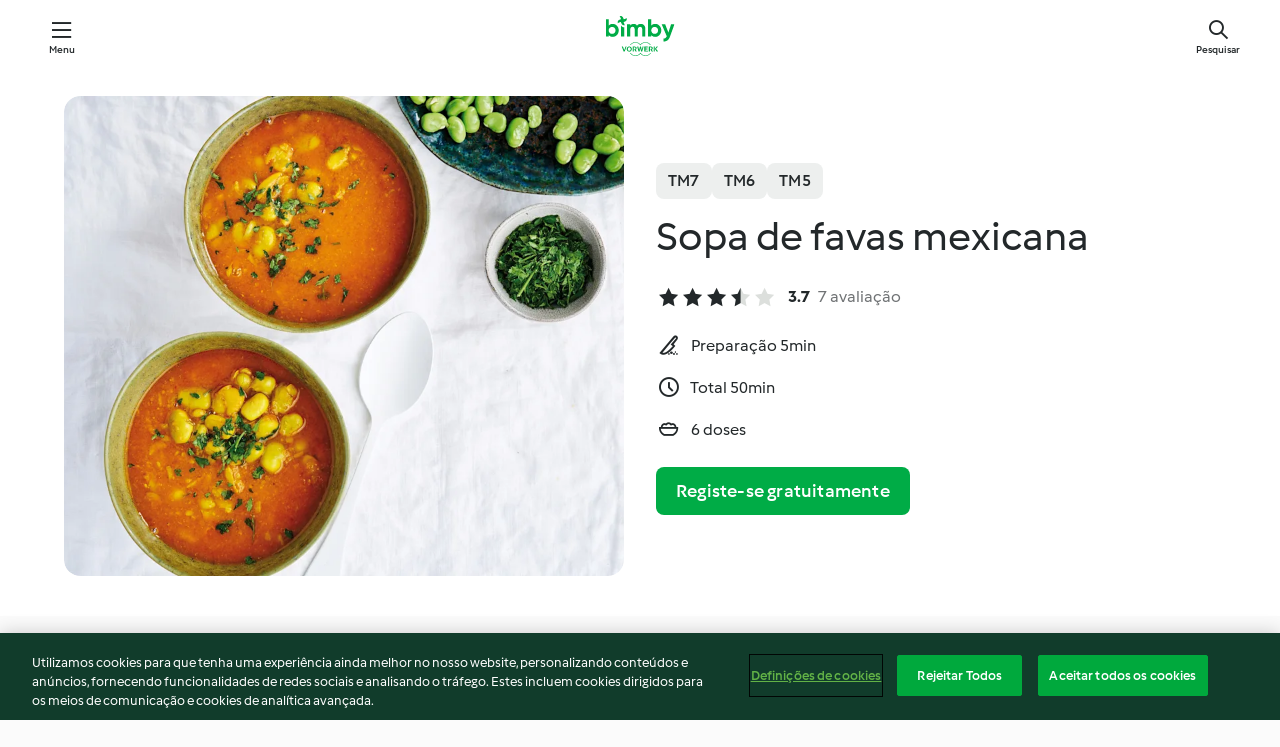

--- FILE ---
content_type: text/html; charset=utf-8
request_url: https://cookidoo.pt/recipes/recipe/pt-PT/r286676
body_size: 10695
content:
<!DOCTYPE html>
<html
  lang="pt-PT"
  class="cicd2-theme">
<head>
    <meta property="og:url" content="https://cookidoo.pt/recipes/recipe/pt-PT/r286676"/>
    <meta property="og:title" content="Sopa de favas mexicana"/>
    <meta property="og:description" content="Um universo de receitas Bimby® - com o Cookidoo® pode descobrir iguarias deliciosas de todo o mundo.
Ao iniciar sessão, encontrará sempre inspiração em milhares de receitas e ideias apetitosas."/>
    <meta property="og:image" content="https://assets.tmecosys.com/image/upload/t_web_rdp_recipe_584x480/img/recipe/ras/Assets/E71250F5-0B1B-42DB-B8B2-43889E4DEC68/Derivates/bdfcef3b-25d3-4115-bc10-a385ac7dcfc0.jpg"/>
    <meta name="robots" content="noarchive"/>
    <meta charset="utf-8">
    <meta name="viewport" content="width=device-width, initial-scale=1, shrink-to-fit=no">
    <link rel="stylesheet" href="https://patternlib-all.prod.external.eu-tm-prod.vorwerk-digital.com/pl-core-29.5.0-c777d148a40073f22d20001fcdd6914f.css">
      <link rel="stylesheet" href="https://patternlib-all.prod.external.eu-tm-prod.vorwerk-digital.com/cicd2-theme-29.5.0-43cee002ce95b4bcfc18513ecba0695e.css">
    <link rel="stylesheet" href="https://recipepublic-all.prod.external.eu-tm-prod.vorwerk-digital.com/bundle-7e9da6437349bf80779b292c7cffc47b.css">
    <link rel="icon" href="https://patternlib-all.prod.external.eu-tm-prod.vorwerk-digital.com/favicon-02a92602e0cf506ebd0186892a17fd82.ico">
    <link rel="preconnect" href="https://assets.tmecosys.com" crossorigin="anonymous">
    <script>"use strict";(()=>{function c(n){let t=document.cookie.match(new RegExp("(^| )"+n+"=([^;]+)"));if(t)return t[2]}var e={get:c};e.get("v-authenticated")?document.documentElement.classList.add("is-authenticated"):document.documentElement.classList.add("is-unauthenticated");})();
</script>
    <title>Sopa de favas mexicana - Cookidoo® – a plataforma oficial de receitas Bimby®</title>
    <link rel="stylesheet" href="https://patternlib-all.prod.external.eu-tm-prod.vorwerk-digital.com/pl-recipe-2.18.3-4949e3c3f2b6c536234d63e48d89c215.css">
    <script type="application/ld+json">{"@context":"http://schema.org/","@type":"Recipe","name":"Sopa de favas mexicana","image":"https://assets.tmecosys.com/image/upload/t_web_rdp_recipe_584x480_1_5x/img/recipe/ras/Assets/E71250F5-0B1B-42DB-B8B2-43889E4DEC68/Derivates/bdfcef3b-25d3-4115-bc10-a385ac7dcfc0.jpg","totalTime":"PT50M","cookTime":"PT50M","prepTime":"PT5M","recipeYield":"6 doses","recipeCategory":["Sopas"],"recipeIngredient":["35 g azeite","300 g tomate em pedaços","200 g cebola","2 dentes de alho","1 c. chá de sal","1 pitada de pimenta","800 g favas frescas","500 g água","1 c. chá de cominhos","1 c. chá de curcuma em pó"," Salsa"],"nutrition":{"@type":"NutritionInformation","calories":"195.7 kcal","carbohydrateContent":"29.4 g","fatContent":"7 g","proteinContent":"11.5 g"},"inLanguage":"pt-PT","author":{"@type":"Organization","name":"Vorwerk Home & Co. KmG","address":"Wolleraustrasse 11a\n8807 Freienbach\nSuíça","url":"https://cookidoo.pt"},"aggregateRating":{"@id":"AggregatedRating"}}</script>
</head>

<body>
  <core-user-info
    condition="html.is-authenticated"
    base="/profile/api/user"
    community-profile="/community/profile/pt-PT"
    devices="/customer-devices/api/my-devices/versions"
    >
  </core-user-info>
  
  <div class="page-content">
      
  <header tabindex="-1" class="page-header">
    <div class="page-header__content">
      <a href="#main-content" class="link--skip">Saltar para o conteúdo principal</a>
          <a class="logo page-header__home authenticated-only" href="/foundation/pt-PT/for-you"
            aria-label="Link to the home page">
            <img class="logo" src="https://patternlib-all.prod.external.eu-tm-prod.vorwerk-digital.com/logo_bimby-432ced4ddfa63fafce356a72e218781a.svg"
              alt="Bimby®">
          </a>
          <a class="logo page-header__home unauthenticated-only" href="/foundation/pt-PT/explore"
            aria-label="Link to the home page">
            <img class="logo" src="https://patternlib-all.prod.external.eu-tm-prod.vorwerk-digital.com/logo_bimby-432ced4ddfa63fafce356a72e218781a.svg"
              alt="Bimby®">
          </a>
      <core-nav class="page-header__nav">
        <nav class="core-nav__nav" role="navigation">
          <button class="core-nav__trigger">Menu</button>
          <div class="core-nav__container">
            <ul class="core-nav__main-links authenticated-only">
                <li class="core-nav__item">
                  <a href="/foundation/pt-PT/for-you"
                    class="core-nav__link">Para Si</a>
                </li>
              <li class="core-nav__item">
                <a href="/foundation/pt-PT/explore"
                  class="core-nav__link">Explorar</a>
              </li>
              <li class="core-nav__item">
                <a href="/organize/pt-PT/my-recipes"
                  class="core-nav__link">As minhas receitas</a>
              </li>
              <li class="core-nav__item">
                <a href="/planning/pt-PT/my-week"
                  class="core-nav__link">A minha semana</a>
              </li>
                <li class="core-nav__item">
                  <a href="/shopping/pt-PT"
                    class="core-nav__link">Lista de compras</a>
                </li>
            </ul>
            <ul class=" core-nav__main-links unauthenticated-only">
              <li class="core-nav__item">
                <a href="/foundation/pt-PT/explore"
                  class="core-nav__link">Explorar</a>
              </li>
              <li class="core-nav__item">
                <a href="/foundation/pt-PT/membership"
                  class="core-nav__link">Plano Cookidoo®</a>
              </li>
              <li class="core-nav__item">
                <a href="/foundation/pt-PT/help"
                  class="core-nav__link">Ajuda</a>
              </li>
            </ul>
            <ul class="core-nav__links unauthenticated-only">
              <li class="core-nav__item">
                <a href="/ciam/register/start"
                  class="core-nav__link page-header__sign-up page-header__icon">Registo</a>
              </li>
              <li class="core-nav__item">
                <a href="/profile/pt-PT/login?redirectAfterLogin=%2Frecipes%2Frecipe%2Fpt-PT%2Fr286676"
                  class="core-nav__link page-header__login page-header__icon">Iniciar sessão</a>
              </li>
            </ul>
            <div role="separator" aria-orientation="vertical"
              class="core-nav__separator separator-vertical separator-vertical--silver-20"></div>
            <core-user-profile class="authenticated-only">
              <core-dropdown-menu class="core-nav__dropdown core-nav__dropdown--profile" align="bottom-right">
                <button class="core-dropdown-menu__trigger core-nav__dropdown-trigger">
                  <span class="core-nav__dropdown-trigger-icon" aria-hidden="true"></span>
                  <img class="core-nav__dropdown-trigger-picture" src alt>
                  <span class="core-dropdown-menu__trigger-text">
                      Conta
                  </span>
                </button>
                <div class="core-dropdown-menu__content core-nav__dropdown-content">
                  <ul class="core-dropdown-list core-nav__dropdown-list">
                    <li class="core-community-profile__link">
                      <a href="/community/profile/pt-PT"
                        class="core-dropdown-list__item core-nav__link core-nav__link--community">
                        <core-community-profile>
                          <span class="core-community-profile__icon" aria-hidden="true"></span>
                          <img class="core-community-profile__picture" src alt>
                          <div class="core-community-profile__heading-group">
                            <span class="core-community-profile__header">Conta</span>
                            <span class="core-community-profile__subheader">Ver perfil</span>
                          </div>
                        </core-community-profile>
                      </a>
                    </li>
                    <li>
                      <a href="/commerce/pt-PT/membership"
                        class="core-dropdown-list__item core-nav__link">Conta</a>
                    </li>
                    <li>
                      <a href="/foundation/pt-PT/help"
                        class="core-dropdown-list__item core-nav__link">Ajuda</a>
                    </li>
                    <li>
                      <a href="/profile/logout"
                        class="core-dropdown-list__item core-nav__link">Terminar sessão</a>
                    </li>
                  </ul>
                </div>
              </core-dropdown-menu>
            </core-user-profile>
          </div>
          <div role="separator" aria-orientation="vertical"
            class="core-nav__separator separator-vertical separator-vertical--silver-20"></div>
        </nav>
      </core-nav>
      <a class="page-header__search page-header__icon" href="/search/pt-PT"
        aria-label="Pesquisar">Pesquisar</a>
    </div>
  </header>
  <recipe-scrollspy>
    <nav class="recipe-scrollspy__nav">
        <a href="#ingredients-section" class="recipe-scrollspy__link">Ingredientes</a>
  
      <a href="#difficulty-section" class="recipe-scrollspy__link">Dificuldade</a>
  
        <a href="#nutrition-section" class="recipe-scrollspy__link">Informação nutricional</a>
  
        <a href="#also-featured-in-section" class="recipe-scrollspy__link">Também apresentado em</a>
  
      <a id="recipe-scrollspy-alternative-recipes" href="#alternative-recipes" class="recipe-scrollspy__link">Também pode gostar...</a>
    </nav>
  </recipe-scrollspy>

  <recipe-details id="main-content">
    <recipe-card>
      <div class="recipe-card__wrapper">
        <div class="recipe-card__image-wrapper">
            <core-image-loader>
              <img
                class="recipe-card__image"
                  src="https://assets.tmecosys.com/image/upload/t_web_rdp_recipe_584x480/img/recipe/ras/Assets/E71250F5-0B1B-42DB-B8B2-43889E4DEC68/Derivates/bdfcef3b-25d3-4115-bc10-a385ac7dcfc0.jpg"
                  srcset="https://assets.tmecosys.com/image/upload/t_web_rdp_recipe_584x480/img/recipe/ras/Assets/E71250F5-0B1B-42DB-B8B2-43889E4DEC68/Derivates/bdfcef3b-25d3-4115-bc10-a385ac7dcfc0.jpg 584w, https://assets.tmecosys.com/image/upload/t_web_rdp_recipe_584x480_1_5x/img/recipe/ras/Assets/E71250F5-0B1B-42DB-B8B2-43889E4DEC68/Derivates/bdfcef3b-25d3-4115-bc10-a385ac7dcfc0.jpg 876w"
                    sizes="(min-width: 1333px) 584px, (min-width: 768px) 50vw, 100vw"
                alt="Sopa de favas mexicana"
                title="Sopa de favas mexicana"/>
            </core-image-loader>
        </div>
        <div class="recipe-card__info">
    
            <div class="recipe-card__header">
              <div class="recipe-card__header-left">
                  <rdp-badges id="tm-versions-modal">
                      <button class="core-chip-button core-chip-button--flat core-chip-button--x-small">
                        TM7
                      </button>
                      <button class="core-chip-button core-chip-button--flat core-chip-button--x-small">
                        TM6
                      </button>
                      <button class="core-chip-button core-chip-button--flat core-chip-button--x-small">
                        TM5
                      </button>
                  </rdp-badges>
                
                  <core-modal
                    trigger-id="tm-versions-modal"
                    class="tm-versions-modal"
                    prevent-body-scroll="true"
                    hidden>
                    <div class="core-modal__wrapper">
                      <div class="core-modal__container" role="dialog" aria-modal="true">
                  
                        <div class="core-modal__header">
                          <h2>Dispositivos e acessórios</h2>
                          <button class="core-modal__close" aria-label="Close Modal"></button>
                        </div>
                  
                        <core-scrollbar class="core-modal__content" fadeout-top>
                          <div class="core-scrollbar__content">
                  
                            <rdp-tm-versions>
                              <p class="rdp-tm-versions__description">Esta receita foi concebida para uma combinação específica de dispositivo e acessório. Sem esta configuração necessária, não podemos garantir um resultado bem sucedido.</p>
                              <div class="rdp-tm-versions__list">
                                  <div class="rdp-tm-versions__item">
                                    <img src="https://patternlib-all.prod.external.eu-tm-prod.vorwerk-digital.com/tm7-83b22c91a1a1e7fee3797168f05f9754.png" class="rdp-tm-versions__image"/>
                                    <div class="rdp-tm-versions__wrapper">
                                      <span class="rdp-tm-versions__name">Bimby® TM7</span>
                                      <span class="rdp-tm-versions__compatibility">
                                        <span class="icon icon--checkmark-circle icon--xxxs"></span>Compatível
                                      </span>
                                    </div>
                                  </div>
                                  <div class="rdp-tm-versions__item">
                                    <img src="https://patternlib-all.prod.external.eu-tm-prod.vorwerk-digital.com/tm6-fff867f1cfc7f35118b8b6dfffca8339.png" class="rdp-tm-versions__image"/>
                                    <div class="rdp-tm-versions__wrapper">
                                      <span class="rdp-tm-versions__name">Bimby® TM6</span>
                                      <span class="rdp-tm-versions__compatibility">
                                        <span class="icon icon--checkmark-circle icon--xxxs"></span>Compatível
                                      </span>
                                    </div>
                                  </div>
                                  <div class="rdp-tm-versions__item">
                                    <img src="https://patternlib-all.prod.external.eu-tm-prod.vorwerk-digital.com/tm5-a3a665744eb0093e9108135bf6b1baa4.png" class="rdp-tm-versions__image"/>
                                    <div class="rdp-tm-versions__wrapper">
                                      <span class="rdp-tm-versions__name">Bimby® TM5</span>
                                      <span class="rdp-tm-versions__compatibility">
                                        <span class="icon icon--checkmark-circle icon--xxxs"></span>Compatível
                                      </span>
                                    </div>
                                  </div>
                              </div>
                            </rdp-tm-versions>
                  
                  
                          </div>
                        </core-scrollbar>
                  
                        <div class="core-modal__footer">
                          <a class="button--inline rdp-tm-versions__more" href="/foundation/pt-PT/thermomix-compatibility">Mais Informações</a>
                        </div>
                      </div>
                    </div>
                  </core-modal>
                
              </div>
            </div>
    
          <div class="recipe-card__content">
            <core-ellipsis lines-count="3">
              <h1 class="recipe-card__section recipe-card__name">Sopa de favas mexicana</h1>
            </core-ellipsis>
            
            <core-rating>
  <div class="core-rating__rating-list">
      <span class="core-rating__point core-rating__point--full"></span>
      <span class="core-rating__point core-rating__point--full"></span>
      <span class="core-rating__point core-rating__point--full"></span>
      <span class="core-rating__point core-rating__point--half"></span>
      <span class="core-rating__point "></span>
  </div>
    <span class="core-rating__counter">3.7</span>
    <span class="core-rating__label">
      
      7 avaliação

      
    </span>
  <script type="application/ld+json">
  {
    "@context": "http://schema.org",
    "@type": "AggregateRating",
    "@id": "AggregatedRating",
    "ratingValue": 3.7,
    "reviewCount": 7
  }
  </script>
</core-rating>

            <div class="recipe-card__cook-params">
              <div class="recipe-card__cook-param">
                <span class="icon icon--time-preparation"></span>
                <span>Preparação 5min </span>
              </div>
              <div class="recipe-card__cook-param">
                <span class="icon icon--time"></span>
                <span>Total 50min</span>
              </div>
              <div class="recipe-card__cook-param">
                <span class="icon icon--servings"></span>
                <span>6 doses</span>
              </div>
            </div>
          </div>
    
          <div class="recipe-card__footer">
            <a class="button--primary recipe-card__action-button recipe-card__action-button--primary"
              title="Registe-se gratuitamente"
              href="/ciam/register/start">Registe-se gratuitamente</a>
          </div>
        </div>
      </div>
    </recipe-card>
    
    <recipe-content>
      <div class="recipe-content__left">
        <div mobile-order="1">
          <div id="ingredients-section" class="recipe-content__section">
            <h4 class="recipe-content__title">Ingredientes</h4>
              <div class="recipe-content__inner-section">
                <ul class="ul--clean">
                    <li>
          <recipe-ingredient>
            <div class="recipe-ingredient__wrapper">
                <img class="recipe-ingredient__image"   src="https://assets.tmecosys.com/image/upload/t_web_ingredient_48x48/icons/ingredient_icons/195"
            srcset="https://assets.tmecosys.com/image/upload/t_web_ingredient_48x48/icons/ingredient_icons/195 48w, https://assets.tmecosys.com/image/upload/t_web_ingredient_48x48_1_5x/icons/ingredient_icons/195 72w, https://assets.tmecosys.com/image/upload/t_web_ingredient_48x48_2x/icons/ingredient_icons/195 96w"
              sizes="48px"
           />
          
                <div class="recipe-ingredient__content">
                  <span class="recipe-ingredient__name">
                    azeite 
                  </span>
                </div>
                <span class="recipe-ingredient__amount">
                      35
                    g
                </span>
            </div>
          </recipe-ingredient>
          </li>
                    <li>
          <recipe-ingredient>
            <div class="recipe-ingredient__wrapper">
                <img class="recipe-ingredient__image"   src="https://assets.tmecosys.com/image/upload/t_web_ingredient_48x48/icons/ingredient_icons/336"
            srcset="https://assets.tmecosys.com/image/upload/t_web_ingredient_48x48/icons/ingredient_icons/336 48w, https://assets.tmecosys.com/image/upload/t_web_ingredient_48x48_1_5x/icons/ingredient_icons/336 72w, https://assets.tmecosys.com/image/upload/t_web_ingredient_48x48_2x/icons/ingredient_icons/336 96w"
              sizes="48px"
           />
          
                <div class="recipe-ingredient__content">
                  <span class="recipe-ingredient__name">
                    tomate em pedaços 
                  </span>
                </div>
                <span class="recipe-ingredient__amount">
                      300
                    g
                </span>
            </div>
          </recipe-ingredient>
          </li>
                    <li>
          <recipe-ingredient>
            <div class="recipe-ingredient__wrapper">
                <img class="recipe-ingredient__image"   src="https://assets.tmecosys.com/image/upload/t_web_ingredient_48x48/icons/ingredient_icons/18"
            srcset="https://assets.tmecosys.com/image/upload/t_web_ingredient_48x48/icons/ingredient_icons/18 48w, https://assets.tmecosys.com/image/upload/t_web_ingredient_48x48_1_5x/icons/ingredient_icons/18 72w, https://assets.tmecosys.com/image/upload/t_web_ingredient_48x48_2x/icons/ingredient_icons/18 96w"
              sizes="48px"
           />
          
                <div class="recipe-ingredient__content">
                  <span class="recipe-ingredient__name">
                    cebola 
                  </span>
                    <span class="recipe-ingredient__description">cortada em pedaços</span>
                </div>
                <span class="recipe-ingredient__amount">
                      200
                    g
                </span>
            </div>
          </recipe-ingredient>
          </li>
                    <li>
          <recipe-ingredient>
            <div class="recipe-ingredient__wrapper">
                <img class="recipe-ingredient__image"   src="https://assets.tmecosys.com/image/upload/t_web_ingredient_48x48/icons/ingredient_icons/352"
            srcset="https://assets.tmecosys.com/image/upload/t_web_ingredient_48x48/icons/ingredient_icons/352 48w, https://assets.tmecosys.com/image/upload/t_web_ingredient_48x48_1_5x/icons/ingredient_icons/352 72w, https://assets.tmecosys.com/image/upload/t_web_ingredient_48x48_2x/icons/ingredient_icons/352 96w"
              sizes="48px"
           />
          
                <div class="recipe-ingredient__content">
                  <span class="recipe-ingredient__name">
                    dentes de alho 
                  </span>
                </div>
                <span class="recipe-ingredient__amount">
                      2
                    
                </span>
            </div>
          </recipe-ingredient>
          </li>
                    <li>
          <recipe-ingredient>
            <div class="recipe-ingredient__wrapper">
                <img class="recipe-ingredient__image"   src="https://assets.tmecosys.com/image/upload/t_web_ingredient_48x48/icons/ingredient_icons/269"
            srcset="https://assets.tmecosys.com/image/upload/t_web_ingredient_48x48/icons/ingredient_icons/269 48w, https://assets.tmecosys.com/image/upload/t_web_ingredient_48x48_1_5x/icons/ingredient_icons/269 72w, https://assets.tmecosys.com/image/upload/t_web_ingredient_48x48_2x/icons/ingredient_icons/269 96w"
              sizes="48px"
           />
          
                <div class="recipe-ingredient__content">
                  <span class="recipe-ingredient__name">
                    sal 
                  </span>
                </div>
                <span class="recipe-ingredient__amount">
                      1
                    c. chá de
                </span>
            </div>
          </recipe-ingredient>
          </li>
                    <li>
          <recipe-ingredient>
            <div class="recipe-ingredient__wrapper">
                <img class="recipe-ingredient__image"   src="https://assets.tmecosys.com/image/upload/t_web_ingredient_48x48/icons/ingredient_icons/24"
            srcset="https://assets.tmecosys.com/image/upload/t_web_ingredient_48x48/icons/ingredient_icons/24 48w, https://assets.tmecosys.com/image/upload/t_web_ingredient_48x48_1_5x/icons/ingredient_icons/24 72w, https://assets.tmecosys.com/image/upload/t_web_ingredient_48x48_2x/icons/ingredient_icons/24 96w"
              sizes="48px"
           />
          
                <div class="recipe-ingredient__content">
                  <span class="recipe-ingredient__name">
                    pimenta 
                  </span>
                </div>
                <span class="recipe-ingredient__amount">
                      1
                    pitada de
                </span>
            </div>
          </recipe-ingredient>
          </li>
                    <li>
          <recipe-ingredient>
            <div class="recipe-ingredient__wrapper">
                <img class="recipe-ingredient__image"   src="https://assets.tmecosys.com/image/upload/t_web_ingredient_48x48/icons/ingredient_icons/2175"
            srcset="https://assets.tmecosys.com/image/upload/t_web_ingredient_48x48/icons/ingredient_icons/2175 48w, https://assets.tmecosys.com/image/upload/t_web_ingredient_48x48_1_5x/icons/ingredient_icons/2175 72w, https://assets.tmecosys.com/image/upload/t_web_ingredient_48x48_2x/icons/ingredient_icons/2175 96w"
              sizes="48px"
           />
          
                <div class="recipe-ingredient__content">
                  <span class="recipe-ingredient__name">
                    favas frescas 
                  </span>
                </div>
                <span class="recipe-ingredient__amount">
                      800
                    g
                </span>
            </div>
              <span class="recipe-ingredient__alternative">
                    800
                  g
                favas descongeladas
              </span>
          </recipe-ingredient>
          </li>
                    <li>
          <recipe-ingredient>
            <div class="recipe-ingredient__wrapper">
                <img class="recipe-ingredient__image"   src="https://assets.tmecosys.com/image/upload/t_web_ingredient_48x48/icons/ingredient_icons/54"
            srcset="https://assets.tmecosys.com/image/upload/t_web_ingredient_48x48/icons/ingredient_icons/54 48w, https://assets.tmecosys.com/image/upload/t_web_ingredient_48x48_1_5x/icons/ingredient_icons/54 72w, https://assets.tmecosys.com/image/upload/t_web_ingredient_48x48_2x/icons/ingredient_icons/54 96w"
              sizes="48px"
           />
          
                <div class="recipe-ingredient__content">
                  <span class="recipe-ingredient__name">
                    água 
                  </span>
                </div>
                <span class="recipe-ingredient__amount">
                      500
                    g
                </span>
            </div>
          </recipe-ingredient>
          </li>
                    <li>
          <recipe-ingredient>
            <div class="recipe-ingredient__wrapper">
                <img class="recipe-ingredient__image"   src="https://assets.tmecosys.com/image/upload/t_web_ingredient_48x48/icons/ingredient_icons/104"
            srcset="https://assets.tmecosys.com/image/upload/t_web_ingredient_48x48/icons/ingredient_icons/104 48w, https://assets.tmecosys.com/image/upload/t_web_ingredient_48x48_1_5x/icons/ingredient_icons/104 72w, https://assets.tmecosys.com/image/upload/t_web_ingredient_48x48_2x/icons/ingredient_icons/104 96w"
              sizes="48px"
           />
          
                <div class="recipe-ingredient__content">
                  <span class="recipe-ingredient__name">
                    cominhos 
                  </span>
                </div>
                <span class="recipe-ingredient__amount">
                      1
                    c. chá de
                </span>
            </div>
          </recipe-ingredient>
          </li>
                    <li>
          <recipe-ingredient>
            <div class="recipe-ingredient__wrapper">
                <img class="recipe-ingredient__image"   src="https://assets.tmecosys.com/image/upload/t_web_ingredient_48x48/icons/ingredient_icons/88"
            srcset="https://assets.tmecosys.com/image/upload/t_web_ingredient_48x48/icons/ingredient_icons/88 48w, https://assets.tmecosys.com/image/upload/t_web_ingredient_48x48_1_5x/icons/ingredient_icons/88 72w, https://assets.tmecosys.com/image/upload/t_web_ingredient_48x48_2x/icons/ingredient_icons/88 96w"
              sizes="48px"
           />
          
                <div class="recipe-ingredient__content">
                  <span class="recipe-ingredient__name">
                    curcuma em pó 
                  </span>
                </div>
                <span class="recipe-ingredient__amount">
                      1
                    c. chá de
                </span>
            </div>
              <span class="recipe-ingredient__alternative">
                    1
                  c. chá de
                açafrão-da-índia
              </span>
          </recipe-ingredient>
          </li>
                    <li>
          <recipe-ingredient>
            <div class="recipe-ingredient__wrapper">
                <img class="recipe-ingredient__image"   src="https://assets.tmecosys.com/image/upload/t_web_ingredient_48x48/icons/ingredient_icons/33"
            srcset="https://assets.tmecosys.com/image/upload/t_web_ingredient_48x48/icons/ingredient_icons/33 48w, https://assets.tmecosys.com/image/upload/t_web_ingredient_48x48_1_5x/icons/ingredient_icons/33 72w, https://assets.tmecosys.com/image/upload/t_web_ingredient_48x48_2x/icons/ingredient_icons/33 96w"
              sizes="48px"
           />
          
                <div class="recipe-ingredient__content">
                  <span class="recipe-ingredient__name">
                    Salsa 
                  </span>
                    <span class="recipe-ingredient__description">picada q.b. p/ guarnecer</span>
                </div>
                <span class="recipe-ingredient__amount">
                    
                </span>
            </div>
          </recipe-ingredient>
          </li>
                </ul>
              </div>
          </div>
          <hr>
        </div>
        <div mobile-order="3">
          <div id="difficulty-section" class="recipe-content__section">
            <h4 class="recipe-content__title">Dificuldade</h4>
            <rdp-difficulty>
              <span class="icon icon--s icon--chef-hat"></span>
              <p>fácil</p>
            </rdp-difficulty>
          </div>
          <hr>
            <div id="nutrition-section" class="recipe-content__section">
              <h4 class="recipe-content__title">
                Nutrição
                <span class="recipe-content__subtitle">por 1 dose</span>
              </h4>
              <rdp-nutritious>
                  <div class="rdp-nutritious__item">
                    <span class="rdp-nutritious__name">Sódio</span>
                    <span class="rdp-nutritious__value">
                        429.1 mg 
                    </span>
                  </div>
                  <div class="rdp-nutritious__item">
                    <span class="rdp-nutritious__name">Proteína</span>
                    <span class="rdp-nutritious__value">
                        11.5 g 
                    </span>
                  </div>
                  <div class="rdp-nutritious__item">
                    <span class="rdp-nutritious__name">Energia</span>
                    <span class="rdp-nutritious__value">
                        818.6 kJ  / 
                        195.7 kcal 
                    </span>
                  </div>
                  <div class="rdp-nutritious__item">
                    <span class="rdp-nutritious__name">Gordura</span>
                    <span class="rdp-nutritious__value">
                        7 g 
                    </span>
                  </div>
                  <div class="rdp-nutritious__item">
                    <span class="rdp-nutritious__name">Fibra</span>
                    <span class="rdp-nutritious__value">
                        11.4 g 
                    </span>
                  </div>
                  <div class="rdp-nutritious__item">
                    <span class="rdp-nutritious__name">Gordura saturada</span>
                    <span class="rdp-nutritious__value">
                        1 g 
                    </span>
                  </div>
                  <div class="rdp-nutritious__item">
                    <span class="rdp-nutritious__name">Hidratos de carbono</span>
                    <span class="rdp-nutritious__value">
                        29.4 g 
                    </span>
                  </div>
              </rdp-nutritious>
            </div>
            <hr>
        </div>
      </div>
      <div class="recipe-content__right">
        <div mobile-order="2">
          <div class="recipe-content__section">
            <recipe-membership-banner>
              <img src="https://patternlib-all.prod.external.eu-tm-prod.vorwerk-digital.com/cookidoo-world-da330b8ec91ef8ac5df385f0e440dffb.svg" class="recipe-membership-banner__image" />
              <h1 class="recipe-membership-banner__title">Gosta desta receita?</h1>
              <h4 class="recipe-membership-banner__subtitle">Inspire-se em mais de 100 000 receitas!</h4>
              <p class="recipe-membership-banner__description">Registe-se e usufrua de 30 dias gratuitos. Inspire-se com o Cookidoo®. Sem compromisso.</p>
              <a href="/ciam/register/start" class="button--primary">Registe-se gratuitamente</a>
              <a href="/foundation/pt-PT/membership" class="button--inline">Mais Informações</a>
            </recipe-membership-banner>
          </div>
          <hr>
        </div>
        <div mobile-order="4">
            <div id="also-featured-in-section" class="recipe-content__section">
              <h4 class="recipe-content__title">Também apresentado em</h4>
              <rdp-collections>
                  <rdp-collection-tile>
                    <a class="rdp-collection-tile__wrapper" href="/collection/pt-PT/p/VrkCollection-pt-000001361031">
                      <img   src="https://assets.tmecosys.com/image/upload/t_web_col_80x80/img/collection/ras/Assets/50648da7-8aaf-47fc-a13d-0e34ba21a8d8/Derivates/e7b81127-6a72-4f11-9195-9630c6327295.jpg"
            srcset="https://assets.tmecosys.com/image/upload/t_web_col_80x80/img/collection/ras/Assets/50648da7-8aaf-47fc-a13d-0e34ba21a8d8/Derivates/e7b81127-6a72-4f11-9195-9630c6327295.jpg 80w, https://assets.tmecosys.com/image/upload/t_web_col_80x80_1_5x/img/collection/ras/Assets/50648da7-8aaf-47fc-a13d-0e34ba21a8d8/Derivates/e7b81127-6a72-4f11-9195-9630c6327295.jpg 120w, https://assets.tmecosys.com/image/upload/t_web_col_80x80_2x/img/collection/ras/Assets/50648da7-8aaf-47fc-a13d-0e34ba21a8d8/Derivates/e7b81127-6a72-4f11-9195-9630c6327295.jpg 160w"
              sizes="80px"
           class="rdp-collection-tile__image">
                      <div class="rdp-collection-tile__content">
                        <span class="rdp-collection-tile__name">Revista abril 2018</span>
                        <span class="rdp-collection-tile__info">30 Receitas<br>Portugal</span>
                      </div>
                    </a>
                  </rdp-collection-tile>
              </rdp-collections>
            </div>
            <hr>
        </div>
      </div>
    </recipe-content>
  </recipe-details>

  
  
  
  <div id="alternative-recipes" class="l-content l-content--additional recipe-alternative-recipes">
    <core-stripe class="core-stripe--modern" aria-labelledby="stripe-header" aria-describedby="stripe-description" role="region"
                 data-category="VrkNavCategory-RPF-002">
      <h3 class="core-stripe__header" id="stripe-header">
          Também pode gostar...
      </h3>
        <div class="core-stripe__content">
          
  
          
            <core-tile class="core-tile--expanded" id="r54015" data-recipe-id="r54015"><a class="link--alt" href="/recipes/recipe/pt-PT/r54015"><div aria-hidden="true" class="core-tile__image-wrapper">
    <img
      class="core-tile__image"
      alt="Sopa de beldroegas e tomate"
      title="Sopa de beldroegas e tomate"
      src="https://assets.tmecosys.com/image/upload/t_web_shared_recipe_221x240/img/recipe/ras/Assets/448DE34A-6013-40D4-8FDB-0F686C6B6FAA/Derivates/C5988A21-B38A-464C-B491-DD14152D7A21"
      sizes="221px"
      decoding="async"
      srcset="https://assets.tmecosys.com/image/upload/t_web_shared_recipe_221x240/img/recipe/ras/Assets/448DE34A-6013-40D4-8FDB-0F686C6B6FAA/Derivates/C5988A21-B38A-464C-B491-DD14152D7A21 221w, https://assets.tmecosys.com/image/upload/t_web_shared_recipe_221x240_1_5x/img/recipe/ras/Assets/448DE34A-6013-40D4-8FDB-0F686C6B6FAA/Derivates/C5988A21-B38A-464C-B491-DD14152D7A21 331w, https://assets.tmecosys.com/image/upload/t_web_shared_recipe_221x240_2x/img/recipe/ras/Assets/448DE34A-6013-40D4-8FDB-0F686C6B6FAA/Derivates/C5988A21-B38A-464C-B491-DD14152D7A21 442w"
    />
  </div><div class="core-tile__description-wrapper"><div class="core-tile__description"><core-ellipsis><p class="core-tile__description-text">Sopa de beldroegas e tomate</p></core-ellipsis><button class="core-tile__trigger authenticated-only context-menu-trigger" aria-label="Abrir opções de receitas" type="button"></button></div><core-rating class="core-rating--short core-rating--small"><span class="core-rating__counter" aria-label="Classificação 4.6">4.6</span><span class="core-rating__point core-rating__point--full" aria-disabled="true"></span><span class="core-rating__label" aria-label="de 10 comentários">(10)</span></core-rating><p class="core-tile__description-subline" aria-label="Tempo total 50min">50min</p></div></a><core-context-menu trigger-class="context-menu-trigger" class="translate-x-[0.5px]"><ul class="core-dropdown-list"><li><core-transclude href="/planning/pt-PT/transclude/manage-cook-today/r54015" prevent-page-reload="true" on="context-menu-open" context="core-context-menu"></core-transclude></li><li><core-transclude href="/organize/pt-PT/transclude/manage-bookmark/r54015" prevent-page-reload="true" on="context-menu-open" context="core-context-menu"></core-transclude></li><li><core-transclude href="/organize/pt-PT/transclude/manage-custom-list/r54015" prevent-page-reload="true" on="context-menu-open" context="core-context-menu"></core-transclude></li><li><core-transclude href="/planning/pt-PT/transclude/manage-add-to-myweek/r54015" prevent-page-reload="true" on="context-menu-open" context="core-context-menu"></core-transclude></li><li><core-transclude href="/shopping/pt-PT/partial/add-to-shopping-list/r54015" prevent-page-reload="true" on="context-menu-open" context="core-context-menu"></core-transclude></li><li><core-transclude href="/created-recipes/pt-PT/partials/add-to-customer-recipes?recipeUrl=https%3A%2F%2Fcookidoo.pt%2Frecipes%2Frecipe%2Fpt-PT%2Fr54015" prevent-page-reload="true" on="context-menu-open" context="core-context-menu"></core-transclude></li><li data-error="401" data-redirect-param="redirectAfterLogin" class="display-none"><a href="/profile/pt-PT/login?redirectAfterLogin=%2Fsearch%2Fpt-PT%2Ffragments%2Fstripe%3Flimit%3D12%26lazyLoading%3Dtrue%26accessories%3DincludingFriend%252CincludingBladeCoverWithPeeler%252CincludingCutter%252CincludingSensor%26includeRating%3Dtrue%26like%3Dr286676" class="core-dropdown-list__item"><span class="icon" aria-hidden="true">refresh</span>Atualizar iniciar sessão</a></li></ul></core-context-menu></core-tile><core-tile class="core-tile--expanded" id="r302846" data-recipe-id="r302846"><a class="link--alt" href="/recipes/recipe/pt-PT/r302846"><div aria-hidden="true" class="core-tile__image-wrapper">
    <img
      class="core-tile__image"
      alt="Creme de canónigos"
      title="Creme de canónigos"
      src="https://assets.tmecosys.com/image/upload/t_web_shared_recipe_221x240/img/recipe/ras/Assets/7797403E-796B-4DC7-9E9C-E3D6BE12FE0F/Derivates/d835be24-a5da-46fd-b542-1beaeb88c5f6"
      sizes="221px"
      decoding="async"
      srcset="https://assets.tmecosys.com/image/upload/t_web_shared_recipe_221x240/img/recipe/ras/Assets/7797403E-796B-4DC7-9E9C-E3D6BE12FE0F/Derivates/d835be24-a5da-46fd-b542-1beaeb88c5f6 221w, https://assets.tmecosys.com/image/upload/t_web_shared_recipe_221x240_1_5x/img/recipe/ras/Assets/7797403E-796B-4DC7-9E9C-E3D6BE12FE0F/Derivates/d835be24-a5da-46fd-b542-1beaeb88c5f6 331w, https://assets.tmecosys.com/image/upload/t_web_shared_recipe_221x240_2x/img/recipe/ras/Assets/7797403E-796B-4DC7-9E9C-E3D6BE12FE0F/Derivates/d835be24-a5da-46fd-b542-1beaeb88c5f6 442w"
    />
  </div><div class="core-tile__description-wrapper"><div class="core-tile__description"><core-ellipsis><p class="core-tile__description-text">Creme de canónigos</p></core-ellipsis><button class="core-tile__trigger authenticated-only context-menu-trigger" aria-label="Abrir opções de receitas" type="button"></button></div><core-rating class="core-rating--short core-rating--small"><span class="core-rating__counter" aria-label="Classificação 3.5">3.5</span><span class="core-rating__point core-rating__point--full" aria-disabled="true"></span><span class="core-rating__label" aria-label="de 4 comentários">(4)</span></core-rating><p class="core-tile__description-subline" aria-label="Tempo total 25min">25min</p></div></a><core-context-menu trigger-class="context-menu-trigger" class="translate-x-[0.5px]"><ul class="core-dropdown-list"><li><core-transclude href="/planning/pt-PT/transclude/manage-cook-today/r302846" prevent-page-reload="true" on="context-menu-open" context="core-context-menu"></core-transclude></li><li><core-transclude href="/organize/pt-PT/transclude/manage-bookmark/r302846" prevent-page-reload="true" on="context-menu-open" context="core-context-menu"></core-transclude></li><li><core-transclude href="/organize/pt-PT/transclude/manage-custom-list/r302846" prevent-page-reload="true" on="context-menu-open" context="core-context-menu"></core-transclude></li><li><core-transclude href="/planning/pt-PT/transclude/manage-add-to-myweek/r302846" prevent-page-reload="true" on="context-menu-open" context="core-context-menu"></core-transclude></li><li><core-transclude href="/shopping/pt-PT/partial/add-to-shopping-list/r302846" prevent-page-reload="true" on="context-menu-open" context="core-context-menu"></core-transclude></li><li><core-transclude href="/created-recipes/pt-PT/partials/add-to-customer-recipes?recipeUrl=https%3A%2F%2Fcookidoo.pt%2Frecipes%2Frecipe%2Fpt-PT%2Fr302846" prevent-page-reload="true" on="context-menu-open" context="core-context-menu"></core-transclude></li><li data-error="401" data-redirect-param="redirectAfterLogin" class="display-none"><a href="/profile/pt-PT/login?redirectAfterLogin=%2Fsearch%2Fpt-PT%2Ffragments%2Fstripe%3Flimit%3D12%26lazyLoading%3Dtrue%26accessories%3DincludingFriend%252CincludingBladeCoverWithPeeler%252CincludingCutter%252CincludingSensor%26includeRating%3Dtrue%26like%3Dr286676" class="core-dropdown-list__item"><span class="icon" aria-hidden="true">refresh</span>Atualizar iniciar sessão</a></li></ul></core-context-menu></core-tile><core-tile class="core-tile--expanded" id="r258860" data-recipe-id="r258860"><a class="link--alt" href="/recipes/recipe/pt-PT/r258860"><div aria-hidden="true" class="core-tile__image-wrapper">
    <img
      class="core-tile__image"
      alt="Sopa de cebola gratinada"
      title="Sopa de cebola gratinada"
      src="https://assets.tmecosys.com/image/upload/t_web_shared_recipe_221x240/img/recipe/ras/Assets/AD0B39F2-9486-4665-BFF7-62231141639F/Derivates/f6c8baca-f2e3-4065-8cec-cd826ab8928c"
      sizes="221px"
      decoding="async"
      srcset="https://assets.tmecosys.com/image/upload/t_web_shared_recipe_221x240/img/recipe/ras/Assets/AD0B39F2-9486-4665-BFF7-62231141639F/Derivates/f6c8baca-f2e3-4065-8cec-cd826ab8928c 221w, https://assets.tmecosys.com/image/upload/t_web_shared_recipe_221x240_1_5x/img/recipe/ras/Assets/AD0B39F2-9486-4665-BFF7-62231141639F/Derivates/f6c8baca-f2e3-4065-8cec-cd826ab8928c 331w, https://assets.tmecosys.com/image/upload/t_web_shared_recipe_221x240_2x/img/recipe/ras/Assets/AD0B39F2-9486-4665-BFF7-62231141639F/Derivates/f6c8baca-f2e3-4065-8cec-cd826ab8928c 442w"
    />
  </div><div class="core-tile__description-wrapper"><div class="core-tile__description"><core-ellipsis><p class="core-tile__description-text">Sopa de cebola gratinada</p></core-ellipsis><button class="core-tile__trigger authenticated-only context-menu-trigger" aria-label="Abrir opções de receitas" type="button"></button></div><core-rating class="core-rating--short core-rating--small"><span class="core-rating__counter" aria-label="Classificação 3">3.0</span><span class="core-rating__point core-rating__point--full" aria-disabled="true"></span><span class="core-rating__label" aria-label="de 16 comentários">(16)</span></core-rating><p class="core-tile__description-subline" aria-label="Tempo total 35min">35min</p></div></a><core-context-menu trigger-class="context-menu-trigger" class="translate-x-[0.5px]"><ul class="core-dropdown-list"><li><core-transclude href="/planning/pt-PT/transclude/manage-cook-today/r258860" prevent-page-reload="true" on="context-menu-open" context="core-context-menu"></core-transclude></li><li><core-transclude href="/organize/pt-PT/transclude/manage-bookmark/r258860" prevent-page-reload="true" on="context-menu-open" context="core-context-menu"></core-transclude></li><li><core-transclude href="/organize/pt-PT/transclude/manage-custom-list/r258860" prevent-page-reload="true" on="context-menu-open" context="core-context-menu"></core-transclude></li><li><core-transclude href="/planning/pt-PT/transclude/manage-add-to-myweek/r258860" prevent-page-reload="true" on="context-menu-open" context="core-context-menu"></core-transclude></li><li><core-transclude href="/shopping/pt-PT/partial/add-to-shopping-list/r258860" prevent-page-reload="true" on="context-menu-open" context="core-context-menu"></core-transclude></li><li><core-transclude href="/created-recipes/pt-PT/partials/add-to-customer-recipes?recipeUrl=https%3A%2F%2Fcookidoo.pt%2Frecipes%2Frecipe%2Fpt-PT%2Fr258860" prevent-page-reload="true" on="context-menu-open" context="core-context-menu"></core-transclude></li><li data-error="401" data-redirect-param="redirectAfterLogin" class="display-none"><a href="/profile/pt-PT/login?redirectAfterLogin=%2Fsearch%2Fpt-PT%2Ffragments%2Fstripe%3Flimit%3D12%26lazyLoading%3Dtrue%26accessories%3DincludingFriend%252CincludingBladeCoverWithPeeler%252CincludingCutter%252CincludingSensor%26includeRating%3Dtrue%26like%3Dr286676" class="core-dropdown-list__item"><span class="icon" aria-hidden="true">refresh</span>Atualizar iniciar sessão</a></li></ul></core-context-menu></core-tile><core-tile class="core-tile--expanded" id="r62431" data-recipe-id="r62431"><a class="link--alt" href="/recipes/recipe/pt-PT/r62431"><div aria-hidden="true" class="core-tile__image-wrapper">
    <img
      class="core-tile__image"
      alt="Vichyssoise de agrião"
      title="Vichyssoise de agrião"
      src="https://assets.tmecosys.com/image/upload/t_web_shared_recipe_221x240/img/recipe/ras/Assets/B834717D-7C2E-4C9B-A88A-D4741B6153BC/Derivates/FE392B4F-DE38-4A43-BD58-EF108C755A9A"
      sizes="221px"
      decoding="async"
      srcset="https://assets.tmecosys.com/image/upload/t_web_shared_recipe_221x240/img/recipe/ras/Assets/B834717D-7C2E-4C9B-A88A-D4741B6153BC/Derivates/FE392B4F-DE38-4A43-BD58-EF108C755A9A 221w, https://assets.tmecosys.com/image/upload/t_web_shared_recipe_221x240_1_5x/img/recipe/ras/Assets/B834717D-7C2E-4C9B-A88A-D4741B6153BC/Derivates/FE392B4F-DE38-4A43-BD58-EF108C755A9A 331w, https://assets.tmecosys.com/image/upload/t_web_shared_recipe_221x240_2x/img/recipe/ras/Assets/B834717D-7C2E-4C9B-A88A-D4741B6153BC/Derivates/FE392B4F-DE38-4A43-BD58-EF108C755A9A 442w"
    />
  </div><div class="core-tile__description-wrapper"><div class="core-tile__description"><core-ellipsis><p class="core-tile__description-text">Vichyssoise de agrião</p></core-ellipsis><button class="core-tile__trigger authenticated-only context-menu-trigger" aria-label="Abrir opções de receitas" type="button"></button></div><core-rating class="core-rating--short core-rating--small"><span class="core-rating__counter" aria-label="Classificação 4.8">4.8</span><span class="core-rating__point core-rating__point--full" aria-disabled="true"></span><span class="core-rating__label" aria-label="de 32 comentários">(32)</span></core-rating><p class="core-tile__description-subline" aria-label="Tempo total 35min">35min</p></div></a><core-context-menu trigger-class="context-menu-trigger" class="translate-x-[0.5px]"><ul class="core-dropdown-list"><li><core-transclude href="/planning/pt-PT/transclude/manage-cook-today/r62431" prevent-page-reload="true" on="context-menu-open" context="core-context-menu"></core-transclude></li><li><core-transclude href="/organize/pt-PT/transclude/manage-bookmark/r62431" prevent-page-reload="true" on="context-menu-open" context="core-context-menu"></core-transclude></li><li><core-transclude href="/organize/pt-PT/transclude/manage-custom-list/r62431" prevent-page-reload="true" on="context-menu-open" context="core-context-menu"></core-transclude></li><li><core-transclude href="/planning/pt-PT/transclude/manage-add-to-myweek/r62431" prevent-page-reload="true" on="context-menu-open" context="core-context-menu"></core-transclude></li><li><core-transclude href="/shopping/pt-PT/partial/add-to-shopping-list/r62431" prevent-page-reload="true" on="context-menu-open" context="core-context-menu"></core-transclude></li><li><core-transclude href="/created-recipes/pt-PT/partials/add-to-customer-recipes?recipeUrl=https%3A%2F%2Fcookidoo.pt%2Frecipes%2Frecipe%2Fpt-PT%2Fr62431" prevent-page-reload="true" on="context-menu-open" context="core-context-menu"></core-transclude></li><li data-error="401" data-redirect-param="redirectAfterLogin" class="display-none"><a href="/profile/pt-PT/login?redirectAfterLogin=%2Fsearch%2Fpt-PT%2Ffragments%2Fstripe%3Flimit%3D12%26lazyLoading%3Dtrue%26accessories%3DincludingFriend%252CincludingBladeCoverWithPeeler%252CincludingCutter%252CincludingSensor%26includeRating%3Dtrue%26like%3Dr286676" class="core-dropdown-list__item"><span class="icon" aria-hidden="true">refresh</span>Atualizar iniciar sessão</a></li></ul></core-context-menu></core-tile><core-tile class="core-tile--expanded" id="r99574" data-recipe-id="r99574"><a class="link--alt" href="/recipes/recipe/pt-PT/r99574"><div aria-hidden="true" class="core-tile__image-wrapper">
    <img
      class="core-tile__image"
      alt="Sopa de alho-francês e frutos do mar"
      title="Sopa de alho-francês e frutos do mar"
      src="https://assets.tmecosys.com/image/upload/t_web_shared_recipe_221x240/img/recipe/ras/Assets/76C2BDAF-9789-4DEB-8325-23529C267EF5/Derivates/A4283F7E-5BC3-47E7-9AF4-2A896CE3122D"
      sizes="221px"
      decoding="async"
      srcset="https://assets.tmecosys.com/image/upload/t_web_shared_recipe_221x240/img/recipe/ras/Assets/76C2BDAF-9789-4DEB-8325-23529C267EF5/Derivates/A4283F7E-5BC3-47E7-9AF4-2A896CE3122D 221w, https://assets.tmecosys.com/image/upload/t_web_shared_recipe_221x240_1_5x/img/recipe/ras/Assets/76C2BDAF-9789-4DEB-8325-23529C267EF5/Derivates/A4283F7E-5BC3-47E7-9AF4-2A896CE3122D 331w, https://assets.tmecosys.com/image/upload/t_web_shared_recipe_221x240_2x/img/recipe/ras/Assets/76C2BDAF-9789-4DEB-8325-23529C267EF5/Derivates/A4283F7E-5BC3-47E7-9AF4-2A896CE3122D 442w"
    />
  </div><div class="core-tile__description-wrapper"><div class="core-tile__description"><core-ellipsis><p class="core-tile__description-text">Sopa de alho-francês e frutos do mar</p></core-ellipsis><button class="core-tile__trigger authenticated-only context-menu-trigger" aria-label="Abrir opções de receitas" type="button"></button></div><core-rating class="core-rating--short core-rating--small"><span class="core-rating__counter" aria-label="Classificação 4.6">4.6</span><span class="core-rating__point core-rating__point--full" aria-disabled="true"></span><span class="core-rating__label" aria-label="de 10 comentários">(10)</span></core-rating><p class="core-tile__description-subline" aria-label="Tempo total 1h">1h</p></div></a><core-context-menu trigger-class="context-menu-trigger" class="translate-x-[0.5px]"><ul class="core-dropdown-list"><li><core-transclude href="/planning/pt-PT/transclude/manage-cook-today/r99574" prevent-page-reload="true" on="context-menu-open" context="core-context-menu"></core-transclude></li><li><core-transclude href="/organize/pt-PT/transclude/manage-bookmark/r99574" prevent-page-reload="true" on="context-menu-open" context="core-context-menu"></core-transclude></li><li><core-transclude href="/organize/pt-PT/transclude/manage-custom-list/r99574" prevent-page-reload="true" on="context-menu-open" context="core-context-menu"></core-transclude></li><li><core-transclude href="/planning/pt-PT/transclude/manage-add-to-myweek/r99574" prevent-page-reload="true" on="context-menu-open" context="core-context-menu"></core-transclude></li><li><core-transclude href="/shopping/pt-PT/partial/add-to-shopping-list/r99574" prevent-page-reload="true" on="context-menu-open" context="core-context-menu"></core-transclude></li><li><core-transclude href="/created-recipes/pt-PT/partials/add-to-customer-recipes?recipeUrl=https%3A%2F%2Fcookidoo.pt%2Frecipes%2Frecipe%2Fpt-PT%2Fr99574" prevent-page-reload="true" on="context-menu-open" context="core-context-menu"></core-transclude></li><li data-error="401" data-redirect-param="redirectAfterLogin" class="display-none"><a href="/profile/pt-PT/login?redirectAfterLogin=%2Fsearch%2Fpt-PT%2Ffragments%2Fstripe%3Flimit%3D12%26lazyLoading%3Dtrue%26accessories%3DincludingFriend%252CincludingBladeCoverWithPeeler%252CincludingCutter%252CincludingSensor%26includeRating%3Dtrue%26like%3Dr286676" class="core-dropdown-list__item"><span class="icon" aria-hidden="true">refresh</span>Atualizar iniciar sessão</a></li></ul></core-context-menu></core-tile><core-tile class="core-tile--expanded" id="r144706" data-recipe-id="r144706"><a class="link--alt" href="/recipes/recipe/pt-PT/r144706"><div aria-hidden="true" class="core-tile__image-wrapper">
    <img
      class="core-tile__image"
      alt="Sopa com favas e coentros"
      title="Sopa com favas e coentros"
      src="https://assets.tmecosys.com/image/upload/t_web_shared_recipe_221x240/img/recipe/ras/Assets/025D9A39-BB86-4C42-8E18-3B47B5BC35DF/Derivates/8d8801e6-6a8e-4ea9-aabe-a0922c0a9094"
      sizes="221px"
      decoding="async"
      srcset="https://assets.tmecosys.com/image/upload/t_web_shared_recipe_221x240/img/recipe/ras/Assets/025D9A39-BB86-4C42-8E18-3B47B5BC35DF/Derivates/8d8801e6-6a8e-4ea9-aabe-a0922c0a9094 221w, https://assets.tmecosys.com/image/upload/t_web_shared_recipe_221x240_1_5x/img/recipe/ras/Assets/025D9A39-BB86-4C42-8E18-3B47B5BC35DF/Derivates/8d8801e6-6a8e-4ea9-aabe-a0922c0a9094 331w, https://assets.tmecosys.com/image/upload/t_web_shared_recipe_221x240_2x/img/recipe/ras/Assets/025D9A39-BB86-4C42-8E18-3B47B5BC35DF/Derivates/8d8801e6-6a8e-4ea9-aabe-a0922c0a9094 442w"
    />
  </div><div class="core-tile__description-wrapper"><div class="core-tile__description"><core-ellipsis><p class="core-tile__description-text">Sopa com favas e coentros</p></core-ellipsis><button class="core-tile__trigger authenticated-only context-menu-trigger" aria-label="Abrir opções de receitas" type="button"></button></div><core-rating class="core-rating--short core-rating--small"><span class="core-rating__counter" aria-label="Classificação 4.5">4.5</span><span class="core-rating__point core-rating__point--full" aria-disabled="true"></span><span class="core-rating__label" aria-label="de 33 comentários">(33)</span></core-rating><p class="core-tile__description-subline" aria-label="Tempo total 35min">35min</p></div></a><core-context-menu trigger-class="context-menu-trigger" class="translate-x-[0.5px]"><ul class="core-dropdown-list"><li><core-transclude href="/planning/pt-PT/transclude/manage-cook-today/r144706" prevent-page-reload="true" on="context-menu-open" context="core-context-menu"></core-transclude></li><li><core-transclude href="/organize/pt-PT/transclude/manage-bookmark/r144706" prevent-page-reload="true" on="context-menu-open" context="core-context-menu"></core-transclude></li><li><core-transclude href="/organize/pt-PT/transclude/manage-custom-list/r144706" prevent-page-reload="true" on="context-menu-open" context="core-context-menu"></core-transclude></li><li><core-transclude href="/planning/pt-PT/transclude/manage-add-to-myweek/r144706" prevent-page-reload="true" on="context-menu-open" context="core-context-menu"></core-transclude></li><li><core-transclude href="/shopping/pt-PT/partial/add-to-shopping-list/r144706" prevent-page-reload="true" on="context-menu-open" context="core-context-menu"></core-transclude></li><li><core-transclude href="/created-recipes/pt-PT/partials/add-to-customer-recipes?recipeUrl=https%3A%2F%2Fcookidoo.pt%2Frecipes%2Frecipe%2Fpt-PT%2Fr144706" prevent-page-reload="true" on="context-menu-open" context="core-context-menu"></core-transclude></li><li data-error="401" data-redirect-param="redirectAfterLogin" class="display-none"><a href="/profile/pt-PT/login?redirectAfterLogin=%2Fsearch%2Fpt-PT%2Ffragments%2Fstripe%3Flimit%3D12%26lazyLoading%3Dtrue%26accessories%3DincludingFriend%252CincludingBladeCoverWithPeeler%252CincludingCutter%252CincludingSensor%26includeRating%3Dtrue%26like%3Dr286676" class="core-dropdown-list__item"><span class="icon" aria-hidden="true">refresh</span>Atualizar iniciar sessão</a></li></ul></core-context-menu></core-tile><core-tile class="core-tile--expanded" id="r75911" data-recipe-id="r75911"><a class="link--alt" href="/recipes/recipe/pt-PT/r75911"><div aria-hidden="true" class="core-tile__image-wrapper">
    <img
      class="core-tile__image"
      alt="Sopa de bacalhau e alho-francês"
      title="Sopa de bacalhau e alho-francês"
      src="https://assets.tmecosys.com/image/upload/t_web_shared_recipe_221x240/img/recipe/ras/Assets/3036D4ED-13A9-4261-95DB-CB537CB55076/Derivates/7808642B-388F-46D8-A77B-B8E44C971600"
      sizes="221px"
      decoding="async"
      srcset="https://assets.tmecosys.com/image/upload/t_web_shared_recipe_221x240/img/recipe/ras/Assets/3036D4ED-13A9-4261-95DB-CB537CB55076/Derivates/7808642B-388F-46D8-A77B-B8E44C971600 221w, https://assets.tmecosys.com/image/upload/t_web_shared_recipe_221x240_1_5x/img/recipe/ras/Assets/3036D4ED-13A9-4261-95DB-CB537CB55076/Derivates/7808642B-388F-46D8-A77B-B8E44C971600 331w, https://assets.tmecosys.com/image/upload/t_web_shared_recipe_221x240_2x/img/recipe/ras/Assets/3036D4ED-13A9-4261-95DB-CB537CB55076/Derivates/7808642B-388F-46D8-A77B-B8E44C971600 442w"
    />
  </div><div class="core-tile__description-wrapper"><div class="core-tile__description"><core-ellipsis><p class="core-tile__description-text">Sopa de bacalhau e alho-francês</p></core-ellipsis><button class="core-tile__trigger authenticated-only context-menu-trigger" aria-label="Abrir opções de receitas" type="button"></button></div><core-rating class="core-rating--short core-rating--small"><span class="core-rating__counter" aria-label="Classificação 4.1">4.1</span><span class="core-rating__point core-rating__point--full" aria-disabled="true"></span><span class="core-rating__label" aria-label="de 10 comentários">(10)</span></core-rating><p class="core-tile__description-subline" aria-label="Tempo total 45min">45min</p></div></a><core-context-menu trigger-class="context-menu-trigger" class="translate-x-[0.5px]"><ul class="core-dropdown-list"><li><core-transclude href="/planning/pt-PT/transclude/manage-cook-today/r75911" prevent-page-reload="true" on="context-menu-open" context="core-context-menu"></core-transclude></li><li><core-transclude href="/organize/pt-PT/transclude/manage-bookmark/r75911" prevent-page-reload="true" on="context-menu-open" context="core-context-menu"></core-transclude></li><li><core-transclude href="/organize/pt-PT/transclude/manage-custom-list/r75911" prevent-page-reload="true" on="context-menu-open" context="core-context-menu"></core-transclude></li><li><core-transclude href="/planning/pt-PT/transclude/manage-add-to-myweek/r75911" prevent-page-reload="true" on="context-menu-open" context="core-context-menu"></core-transclude></li><li><core-transclude href="/shopping/pt-PT/partial/add-to-shopping-list/r75911" prevent-page-reload="true" on="context-menu-open" context="core-context-menu"></core-transclude></li><li><core-transclude href="/created-recipes/pt-PT/partials/add-to-customer-recipes?recipeUrl=https%3A%2F%2Fcookidoo.pt%2Frecipes%2Frecipe%2Fpt-PT%2Fr75911" prevent-page-reload="true" on="context-menu-open" context="core-context-menu"></core-transclude></li><li data-error="401" data-redirect-param="redirectAfterLogin" class="display-none"><a href="/profile/pt-PT/login?redirectAfterLogin=%2Fsearch%2Fpt-PT%2Ffragments%2Fstripe%3Flimit%3D12%26lazyLoading%3Dtrue%26accessories%3DincludingFriend%252CincludingBladeCoverWithPeeler%252CincludingCutter%252CincludingSensor%26includeRating%3Dtrue%26like%3Dr286676" class="core-dropdown-list__item"><span class="icon" aria-hidden="true">refresh</span>Atualizar iniciar sessão</a></li></ul></core-context-menu></core-tile><core-tile class="core-tile--expanded" id="r52090" data-recipe-id="r52090"><a class="link--alt" href="/recipes/recipe/pt-PT/r52090"><div aria-hidden="true" class="core-tile__image-wrapper">
    <img
      class="core-tile__image"
      alt="Sopa de feijão frade com coentros"
      title="Sopa de feijão frade com coentros"
      src="https://assets.tmecosys.com/image/upload/t_web_shared_recipe_221x240/img/recipe/ras/Assets/70EF2ADD-DA53-4A08-8E6E-37C5EBA90FD7/Derivates/98F9A59B-A1E5-4CFA-9A1B-2ECDF574B645"
      sizes="221px"
      decoding="async"
      srcset="https://assets.tmecosys.com/image/upload/t_web_shared_recipe_221x240/img/recipe/ras/Assets/70EF2ADD-DA53-4A08-8E6E-37C5EBA90FD7/Derivates/98F9A59B-A1E5-4CFA-9A1B-2ECDF574B645 221w, https://assets.tmecosys.com/image/upload/t_web_shared_recipe_221x240_1_5x/img/recipe/ras/Assets/70EF2ADD-DA53-4A08-8E6E-37C5EBA90FD7/Derivates/98F9A59B-A1E5-4CFA-9A1B-2ECDF574B645 331w, https://assets.tmecosys.com/image/upload/t_web_shared_recipe_221x240_2x/img/recipe/ras/Assets/70EF2ADD-DA53-4A08-8E6E-37C5EBA90FD7/Derivates/98F9A59B-A1E5-4CFA-9A1B-2ECDF574B645 442w"
    />
  </div><div class="core-tile__description-wrapper"><div class="core-tile__description"><core-ellipsis><p class="core-tile__description-text">Sopa de feijão frade com coentros</p></core-ellipsis><button class="core-tile__trigger authenticated-only context-menu-trigger" aria-label="Abrir opções de receitas" type="button"></button></div><core-rating class="core-rating--short core-rating--small"><span class="core-rating__counter" aria-label="Classificação 4.5">4.5</span><span class="core-rating__point core-rating__point--full" aria-disabled="true"></span><span class="core-rating__label" aria-label="de 100 comentários">(100)</span></core-rating><p class="core-tile__description-subline" aria-label="Tempo total 30min">30min</p></div></a><core-context-menu trigger-class="context-menu-trigger" class="translate-x-[0.5px]"><ul class="core-dropdown-list"><li><core-transclude href="/planning/pt-PT/transclude/manage-cook-today/r52090" prevent-page-reload="true" on="context-menu-open" context="core-context-menu"></core-transclude></li><li><core-transclude href="/organize/pt-PT/transclude/manage-bookmark/r52090" prevent-page-reload="true" on="context-menu-open" context="core-context-menu"></core-transclude></li><li><core-transclude href="/organize/pt-PT/transclude/manage-custom-list/r52090" prevent-page-reload="true" on="context-menu-open" context="core-context-menu"></core-transclude></li><li><core-transclude href="/planning/pt-PT/transclude/manage-add-to-myweek/r52090" prevent-page-reload="true" on="context-menu-open" context="core-context-menu"></core-transclude></li><li><core-transclude href="/shopping/pt-PT/partial/add-to-shopping-list/r52090" prevent-page-reload="true" on="context-menu-open" context="core-context-menu"></core-transclude></li><li><core-transclude href="/created-recipes/pt-PT/partials/add-to-customer-recipes?recipeUrl=https%3A%2F%2Fcookidoo.pt%2Frecipes%2Frecipe%2Fpt-PT%2Fr52090" prevent-page-reload="true" on="context-menu-open" context="core-context-menu"></core-transclude></li><li data-error="401" data-redirect-param="redirectAfterLogin" class="display-none"><a href="/profile/pt-PT/login?redirectAfterLogin=%2Fsearch%2Fpt-PT%2Ffragments%2Fstripe%3Flimit%3D12%26lazyLoading%3Dtrue%26accessories%3DincludingFriend%252CincludingBladeCoverWithPeeler%252CincludingCutter%252CincludingSensor%26includeRating%3Dtrue%26like%3Dr286676" class="core-dropdown-list__item"><span class="icon" aria-hidden="true">refresh</span>Atualizar iniciar sessão</a></li></ul></core-context-menu></core-tile><core-tile class="core-tile--expanded" id="r34649" data-recipe-id="r34649"><a class="link--alt" href="/recipes/recipe/pt-PT/r34649"><div aria-hidden="true" class="core-tile__image-wrapper">
    <img
      class="core-tile__image"
      alt="Sopa de beterraba"
      title="Sopa de beterraba"
      src="https://assets.tmecosys.com/image/upload/t_web_shared_recipe_221x240/img/recipe/ras/Assets/16F8C47E-9A28-4913-893E-9E290F01D4E3/Derivates/BEA16CED-522E-43D4-BF20-68E21D1CCEBD"
      sizes="221px"
      decoding="async"
      srcset="https://assets.tmecosys.com/image/upload/t_web_shared_recipe_221x240/img/recipe/ras/Assets/16F8C47E-9A28-4913-893E-9E290F01D4E3/Derivates/BEA16CED-522E-43D4-BF20-68E21D1CCEBD 221w, https://assets.tmecosys.com/image/upload/t_web_shared_recipe_221x240_1_5x/img/recipe/ras/Assets/16F8C47E-9A28-4913-893E-9E290F01D4E3/Derivates/BEA16CED-522E-43D4-BF20-68E21D1CCEBD 331w, https://assets.tmecosys.com/image/upload/t_web_shared_recipe_221x240_2x/img/recipe/ras/Assets/16F8C47E-9A28-4913-893E-9E290F01D4E3/Derivates/BEA16CED-522E-43D4-BF20-68E21D1CCEBD 442w"
    />
  </div><div class="core-tile__description-wrapper"><div class="core-tile__description"><core-ellipsis><p class="core-tile__description-text">Sopa de beterraba</p></core-ellipsis><button class="core-tile__trigger authenticated-only context-menu-trigger" aria-label="Abrir opções de receitas" type="button"></button></div><core-rating class="core-rating--short core-rating--small"><span class="core-rating__counter" aria-label="Classificação 4.4">4.4</span><span class="core-rating__point core-rating__point--full" aria-disabled="true"></span><span class="core-rating__label" aria-label="de 26 comentários">(26)</span></core-rating><p class="core-tile__description-subline" aria-label="Tempo total 40min">40min</p></div></a><core-context-menu trigger-class="context-menu-trigger" class="translate-x-[0.5px]"><ul class="core-dropdown-list"><li><core-transclude href="/planning/pt-PT/transclude/manage-cook-today/r34649" prevent-page-reload="true" on="context-menu-open" context="core-context-menu"></core-transclude></li><li><core-transclude href="/organize/pt-PT/transclude/manage-bookmark/r34649" prevent-page-reload="true" on="context-menu-open" context="core-context-menu"></core-transclude></li><li><core-transclude href="/organize/pt-PT/transclude/manage-custom-list/r34649" prevent-page-reload="true" on="context-menu-open" context="core-context-menu"></core-transclude></li><li><core-transclude href="/planning/pt-PT/transclude/manage-add-to-myweek/r34649" prevent-page-reload="true" on="context-menu-open" context="core-context-menu"></core-transclude></li><li><core-transclude href="/shopping/pt-PT/partial/add-to-shopping-list/r34649" prevent-page-reload="true" on="context-menu-open" context="core-context-menu"></core-transclude></li><li><core-transclude href="/created-recipes/pt-PT/partials/add-to-customer-recipes?recipeUrl=https%3A%2F%2Fcookidoo.pt%2Frecipes%2Frecipe%2Fpt-PT%2Fr34649" prevent-page-reload="true" on="context-menu-open" context="core-context-menu"></core-transclude></li><li data-error="401" data-redirect-param="redirectAfterLogin" class="display-none"><a href="/profile/pt-PT/login?redirectAfterLogin=%2Fsearch%2Fpt-PT%2Ffragments%2Fstripe%3Flimit%3D12%26lazyLoading%3Dtrue%26accessories%3DincludingFriend%252CincludingBladeCoverWithPeeler%252CincludingCutter%252CincludingSensor%26includeRating%3Dtrue%26like%3Dr286676" class="core-dropdown-list__item"><span class="icon" aria-hidden="true">refresh</span>Atualizar iniciar sessão</a></li></ul></core-context-menu></core-tile><core-tile class="core-tile--expanded" id="r253885" data-recipe-id="r253885"><a class="link--alt" href="/recipes/recipe/pt-PT/r253885"><div aria-hidden="true" class="core-tile__image-wrapper">
    <img
      class="core-tile__image"
      alt="Sopa de alho-francês e nabiças"
      title="Sopa de alho-francês e nabiças"
      src="https://assets.tmecosys.com/image/upload/t_web_shared_recipe_221x240/img/recipe/ras/Assets/3BDD8721-AABF-43CF-B0D6-1A358A0A9A91/Derivates/6089ab3e-83e5-4623-b948-e47ea632382d"
      sizes="221px"
      decoding="async"
      srcset="https://assets.tmecosys.com/image/upload/t_web_shared_recipe_221x240/img/recipe/ras/Assets/3BDD8721-AABF-43CF-B0D6-1A358A0A9A91/Derivates/6089ab3e-83e5-4623-b948-e47ea632382d 221w, https://assets.tmecosys.com/image/upload/t_web_shared_recipe_221x240_1_5x/img/recipe/ras/Assets/3BDD8721-AABF-43CF-B0D6-1A358A0A9A91/Derivates/6089ab3e-83e5-4623-b948-e47ea632382d 331w, https://assets.tmecosys.com/image/upload/t_web_shared_recipe_221x240_2x/img/recipe/ras/Assets/3BDD8721-AABF-43CF-B0D6-1A358A0A9A91/Derivates/6089ab3e-83e5-4623-b948-e47ea632382d 442w"
    />
  </div><div class="core-tile__description-wrapper"><div class="core-tile__description"><core-ellipsis><p class="core-tile__description-text">Sopa de alho-francês e nabiças</p></core-ellipsis><button class="core-tile__trigger authenticated-only context-menu-trigger" aria-label="Abrir opções de receitas" type="button"></button></div><core-rating class="core-rating--short core-rating--small"><span class="core-rating__counter" aria-label="Classificação 4.5">4.5</span><span class="core-rating__point core-rating__point--full" aria-disabled="true"></span><span class="core-rating__label" aria-label="de 33 comentários">(33)</span></core-rating><p class="core-tile__description-subline" aria-label="Tempo total 45min">45min</p></div></a><core-context-menu trigger-class="context-menu-trigger" class="translate-x-[0.5px]"><ul class="core-dropdown-list"><li><core-transclude href="/planning/pt-PT/transclude/manage-cook-today/r253885" prevent-page-reload="true" on="context-menu-open" context="core-context-menu"></core-transclude></li><li><core-transclude href="/organize/pt-PT/transclude/manage-bookmark/r253885" prevent-page-reload="true" on="context-menu-open" context="core-context-menu"></core-transclude></li><li><core-transclude href="/organize/pt-PT/transclude/manage-custom-list/r253885" prevent-page-reload="true" on="context-menu-open" context="core-context-menu"></core-transclude></li><li><core-transclude href="/planning/pt-PT/transclude/manage-add-to-myweek/r253885" prevent-page-reload="true" on="context-menu-open" context="core-context-menu"></core-transclude></li><li><core-transclude href="/shopping/pt-PT/partial/add-to-shopping-list/r253885" prevent-page-reload="true" on="context-menu-open" context="core-context-menu"></core-transclude></li><li><core-transclude href="/created-recipes/pt-PT/partials/add-to-customer-recipes?recipeUrl=https%3A%2F%2Fcookidoo.pt%2Frecipes%2Frecipe%2Fpt-PT%2Fr253885" prevent-page-reload="true" on="context-menu-open" context="core-context-menu"></core-transclude></li><li data-error="401" data-redirect-param="redirectAfterLogin" class="display-none"><a href="/profile/pt-PT/login?redirectAfterLogin=%2Fsearch%2Fpt-PT%2Ffragments%2Fstripe%3Flimit%3D12%26lazyLoading%3Dtrue%26accessories%3DincludingFriend%252CincludingBladeCoverWithPeeler%252CincludingCutter%252CincludingSensor%26includeRating%3Dtrue%26like%3Dr286676" class="core-dropdown-list__item"><span class="icon" aria-hidden="true">refresh</span>Atualizar iniciar sessão</a></li></ul></core-context-menu></core-tile><core-tile class="core-tile--expanded" id="r315285" data-recipe-id="r315285"><a class="link--alt" href="/recipes/recipe/pt-PT/r315285"><div aria-hidden="true" class="core-tile__image-wrapper">
    <img
      class="core-tile__image"
      alt="Sopa de tomate e feijão-verde com ovos escalfados"
      title="Sopa de tomate e feijão-verde com ovos escalfados"
      src="https://assets.tmecosys.com/image/upload/t_web_shared_recipe_221x240/img/recipe/ras/Assets/F5B7F062-61B0-417A-94AA-B1946059D4BD/Derivates/ee2d12d3-e511-430d-bed3-bcad11f0ea1e"
      sizes="221px"
      decoding="async"
      srcset="https://assets.tmecosys.com/image/upload/t_web_shared_recipe_221x240/img/recipe/ras/Assets/F5B7F062-61B0-417A-94AA-B1946059D4BD/Derivates/ee2d12d3-e511-430d-bed3-bcad11f0ea1e 221w, https://assets.tmecosys.com/image/upload/t_web_shared_recipe_221x240_1_5x/img/recipe/ras/Assets/F5B7F062-61B0-417A-94AA-B1946059D4BD/Derivates/ee2d12d3-e511-430d-bed3-bcad11f0ea1e 331w, https://assets.tmecosys.com/image/upload/t_web_shared_recipe_221x240_2x/img/recipe/ras/Assets/F5B7F062-61B0-417A-94AA-B1946059D4BD/Derivates/ee2d12d3-e511-430d-bed3-bcad11f0ea1e 442w"
    />
  </div><div class="core-tile__description-wrapper"><div class="core-tile__description"><core-ellipsis><p class="core-tile__description-text">Sopa de tomate e feijão-verde com ovos escalfados</p></core-ellipsis><button class="core-tile__trigger authenticated-only context-menu-trigger" aria-label="Abrir opções de receitas" type="button"></button></div><core-rating class="core-rating--short core-rating--small"><span class="core-rating__counter" aria-label="Classificação 4.2">4.2</span><span class="core-rating__point core-rating__point--full" aria-disabled="true"></span><span class="core-rating__label" aria-label="de 68 comentários">(68)</span></core-rating><p class="core-tile__description-subline" aria-label="Tempo total 45min">45min</p></div></a><core-context-menu trigger-class="context-menu-trigger" class="translate-x-[0.5px]"><ul class="core-dropdown-list"><li><core-transclude href="/planning/pt-PT/transclude/manage-cook-today/r315285" prevent-page-reload="true" on="context-menu-open" context="core-context-menu"></core-transclude></li><li><core-transclude href="/organize/pt-PT/transclude/manage-bookmark/r315285" prevent-page-reload="true" on="context-menu-open" context="core-context-menu"></core-transclude></li><li><core-transclude href="/organize/pt-PT/transclude/manage-custom-list/r315285" prevent-page-reload="true" on="context-menu-open" context="core-context-menu"></core-transclude></li><li><core-transclude href="/planning/pt-PT/transclude/manage-add-to-myweek/r315285" prevent-page-reload="true" on="context-menu-open" context="core-context-menu"></core-transclude></li><li><core-transclude href="/shopping/pt-PT/partial/add-to-shopping-list/r315285" prevent-page-reload="true" on="context-menu-open" context="core-context-menu"></core-transclude></li><li><core-transclude href="/created-recipes/pt-PT/partials/add-to-customer-recipes?recipeUrl=https%3A%2F%2Fcookidoo.pt%2Frecipes%2Frecipe%2Fpt-PT%2Fr315285" prevent-page-reload="true" on="context-menu-open" context="core-context-menu"></core-transclude></li><li data-error="401" data-redirect-param="redirectAfterLogin" class="display-none"><a href="/profile/pt-PT/login?redirectAfterLogin=%2Fsearch%2Fpt-PT%2Ffragments%2Fstripe%3Flimit%3D12%26lazyLoading%3Dtrue%26accessories%3DincludingFriend%252CincludingBladeCoverWithPeeler%252CincludingCutter%252CincludingSensor%26includeRating%3Dtrue%26like%3Dr286676" class="core-dropdown-list__item"><span class="icon" aria-hidden="true">refresh</span>Atualizar iniciar sessão</a></li></ul></core-context-menu></core-tile><core-tile class="core-tile--expanded" id="r48603" data-recipe-id="r48603"><a class="link--alt" href="/recipes/recipe/pt-PT/r48603"><div aria-hidden="true" class="core-tile__image-wrapper">
    <img
      class="core-tile__image"
      alt="Creme de couve-flor"
      title="Creme de couve-flor"
      src="https://assets.tmecosys.com/image/upload/t_web_shared_recipe_221x240/img/recipe/ras/Assets/0B6C5EBC-E5D8-496C-A208-66FD2A156F1C/Derivates/BE815FE2-F622-456D-9665-74BE65C7C296"
      sizes="221px"
      decoding="async"
      srcset="https://assets.tmecosys.com/image/upload/t_web_shared_recipe_221x240/img/recipe/ras/Assets/0B6C5EBC-E5D8-496C-A208-66FD2A156F1C/Derivates/BE815FE2-F622-456D-9665-74BE65C7C296 221w, https://assets.tmecosys.com/image/upload/t_web_shared_recipe_221x240_1_5x/img/recipe/ras/Assets/0B6C5EBC-E5D8-496C-A208-66FD2A156F1C/Derivates/BE815FE2-F622-456D-9665-74BE65C7C296 331w, https://assets.tmecosys.com/image/upload/t_web_shared_recipe_221x240_2x/img/recipe/ras/Assets/0B6C5EBC-E5D8-496C-A208-66FD2A156F1C/Derivates/BE815FE2-F622-456D-9665-74BE65C7C296 442w"
    />
  </div><div class="core-tile__description-wrapper"><div class="core-tile__description"><core-ellipsis><p class="core-tile__description-text">Creme de couve-flor</p></core-ellipsis><button class="core-tile__trigger authenticated-only context-menu-trigger" aria-label="Abrir opções de receitas" type="button"></button></div><core-rating class="core-rating--short core-rating--small"><span class="core-rating__counter" aria-label="Classificação 4.4">4.4</span><span class="core-rating__point core-rating__point--full" aria-disabled="true"></span><span class="core-rating__label" aria-label="de 109 comentários">(109)</span></core-rating><p class="core-tile__description-subline" aria-label="Tempo total 45min">45min</p></div></a><core-context-menu trigger-class="context-menu-trigger" class="translate-x-[0.5px]"><ul class="core-dropdown-list"><li><core-transclude href="/planning/pt-PT/transclude/manage-cook-today/r48603" prevent-page-reload="true" on="context-menu-open" context="core-context-menu"></core-transclude></li><li><core-transclude href="/organize/pt-PT/transclude/manage-bookmark/r48603" prevent-page-reload="true" on="context-menu-open" context="core-context-menu"></core-transclude></li><li><core-transclude href="/organize/pt-PT/transclude/manage-custom-list/r48603" prevent-page-reload="true" on="context-menu-open" context="core-context-menu"></core-transclude></li><li><core-transclude href="/planning/pt-PT/transclude/manage-add-to-myweek/r48603" prevent-page-reload="true" on="context-menu-open" context="core-context-menu"></core-transclude></li><li><core-transclude href="/shopping/pt-PT/partial/add-to-shopping-list/r48603" prevent-page-reload="true" on="context-menu-open" context="core-context-menu"></core-transclude></li><li><core-transclude href="/created-recipes/pt-PT/partials/add-to-customer-recipes?recipeUrl=https%3A%2F%2Fcookidoo.pt%2Frecipes%2Frecipe%2Fpt-PT%2Fr48603" prevent-page-reload="true" on="context-menu-open" context="core-context-menu"></core-transclude></li><li data-error="401" data-redirect-param="redirectAfterLogin" class="display-none"><a href="/profile/pt-PT/login?redirectAfterLogin=%2Fsearch%2Fpt-PT%2Ffragments%2Fstripe%3Flimit%3D12%26lazyLoading%3Dtrue%26accessories%3DincludingFriend%252CincludingBladeCoverWithPeeler%252CincludingCutter%252CincludingSensor%26includeRating%3Dtrue%26like%3Dr286676" class="core-dropdown-list__item"><span class="icon" aria-hidden="true">refresh</span>Atualizar iniciar sessão</a></li></ul></core-context-menu></core-tile>
          
            
            
        </div>
  
        
    </core-stripe>
  </div>
  <core-toast aria-live="assertive"></core-toast>
  
    
  
  <core-footer lang="pt-PT">
    <footer class="core-footer__content">
          <div class="footer-copyright">
            <span class="core-footer__copyright">&#xA9; Copyright 2026</span>
          </div>
          <nav>
            <ul class="core-footer__links">
              <li class="authenticated-only">
                <a class="core-footer__link link--alt" href="/consent/web/customers/pt-PT/documents/TOS">
                  Termos de Utilização
                </a>
              </li>
              <li class="authenticated-only">
                <a class="core-footer__link link--alt" href="/consent/web/customers/pt-PT/documents/PRIVACY">
                  Aviso sobre Proteção de Dados
                </a>
              </li>
              <li class="unauthenticated-only">
                <a class="core-footer__link link--alt" href="/consent/web/documents/pt-PT/latest/tos">
                  Termos de Utilização
                </a>
              </li>
              <li class="unauthenticated-only">
                <a class="core-footer__link link--alt" href="/consent/web/documents/pt-PT/latest/privacy">
                  Aviso sobre Proteção de Dados
                </a>
              </li>
              <li>
                <a class="core-footer__link link--alt" href="/foundation/pt-PT/disclaimer">Aviso</a>
              </li>
              <li>
                <a class="core-footer__link link--alt" href="/foundation/pt-PT/imprint">Apoio legal</a>
              </li>
              <li>
                <a class="core-footer__link link--alt" href="/foundation/pt-PT/cookie-policy">Cookies</a>
              </li>
                <li>
                  <wf-fetch-modal
                    href="/foundation/pt-PT/partials/footer-modal-report-content?page=foundation/dsa"
                    selector="wf-report-content-modal"
                  >
                    <a class="core-footer__link link--alt" href="javascript:void(0)">
                      Conteúdo do relatório
                    </a>
                  </wf-fetch-modal>
                </li>
                <li>
                  <a class="core-footer__link link--alt" href="/foundation/pt-PT/european-accessibility-act">
                    Declaração de acessibilidade
                  </a>
                </li>
            </ul>
          </nav>
        <core-fetch-modal
          href="/foundation/pt-PT/partials/footer-modal?page=%2Frecipes%2Frecipe%2F%7Blang%7D%2Fr286676">
        <button class="core-footer__language-btn" aria-label="change language">
          <span class="icon" aria-hidden="true">language</span>
          <span class="core-footer__current-lang">Português</span>
          <core-loader class="core-loader--dots"></core-loader>
        </button>
        </core-fetch-modal>
    </footer>
  </core-footer>
  
    <script
      src="https://cdn.cookielaw.org/scripttemplates/otSDKStub.js"
      type="text/javascript"
      charset="UTF-8"
      data-domain-script="7c008c4b-a10a-4859-a436-236a8750cf8c"
      data-document-language="true">
    </script>
    <script>
      function OptanonWrapper() {
        window.dispatchEvent(new CustomEvent('consentChange', { detail: { onetrustActiveGroups: window.OnetrustActiveGroups } }))
      }
    </script>
  <script src="https://patternlib-all.prod.external.eu-tm-prod.vorwerk-digital.com/pl-web-foundation-footer-3.61.0-3a2f59d3959119eb6a172fd71171908b.js" crossorigin="anonymous"></script>
  <link rel="stylesheet" href="https://patternlib-all.prod.external.eu-tm-prod.vorwerk-digital.com/pl-web-foundation-footer-3.61.0-7eeea7600f85cb74e2c24554e4440bb5.css" />
  <core-tos-privacy-update
    update-url="/consent/web/customers/pt-PT/consent-update-flow"
    button-text="Aceitar"
    default-headline="O nosso Aviso sobre Proteção de Dados ou Termos de Utilização sofreu/sofreram alterações."
    autoload-condition="html.is-authenticated"
  ></core-tos-privacy-update>
  <core-feedback 
    url-api="/commerce/api/subscriptions/churn-feedback"
    url-modal="/commerce/pt-PT/subscriptions/churn-feedback"
    url-api-skip="/commerce/api/subscriptions/churn-feedback/skip"
    message-success="A sua opinião foi enviada. Muito obrigado!"
    message-error="Ocorreu um erro, não foi possível enviar a sua opinião. Tente novamente."
    call-on-init="true">
  </core-feedback>
    <!-- Snowplow starts plowing -->
    <meta name="xRequestMarket" content="pt">
    <meta name="marketCode" content="pt">
    <meta name="snowplowConnector" content="https://c.cookidoo.pt">
    <meta name="snowplowAppId" content="cookidoo">
    
    <script type="text/javascript">
      window.addEventListener("consentChange", function(e) {
        const oneTrustGroups = window.OnetrustActiveGroups
        const userGivesConsent = oneTrustGroups.includes('C0002')
        if (!userGivesConsent) {
          if (!window.snowplow) return
          window.snowplow('disableButtonClickTracking');
          window.snowplow('disableActivityTracking');
          window.snowplow('disableActivityTrackingCallback');
          window.snowplow('flushBuffer');
          window.snowplow('clearUserData');
          window.snowplow = undefined
          return
        }
    
    
        ;(function(p,l,o,w,i,n,g){if(!p[i]){p.GlobalSnowplowNamespace=p.GlobalSnowplowNamespace||[]; p.GlobalSnowplowNamespace.push(i);p[i]=function(){(p[i].q=p[i].q||[]).push(arguments) };p[i].q=p[i].q||[];n=l.createElement(o);g=l.getElementsByTagName(o)[0];n.async=1; n.src=w;g.parentNode.insertBefore(n,g)}}(window,document,"script",'/foundation/assets/qdyrnotslk.js',"snowplow"));
    
        const devMode = localStorage.getItem('snowplowDebug') === 'true'
        window.snowplow('newTracker', 'sp1', 'https://c.cookidoo.pt', {
          appId: 'cookidoo',
          ...(devMode ? {
            eventMethod: 'get',
            credentials: 'omit',
          } : {}),
          discoverRootDomain: true,
          cookieSameSite: 'Lax',
          contexts: {
            session: true,
            performanceTiming: true,
          },
          plugins: []
        });
    
        if (window.snowplowReady) {
          window.snowplowResolve && window.snowplowResolve()
          return
        }
        window.snowplowReady = new Promise(r => r())
      })
    </script>
  
  <style scoped>
    @media only screen and (min-width: 1333px) {
      .footer-copyright {
        margin-bottom: 1.5rem;
        margin-top: -1.5rem;
      }
    }
  </style>



  </div>
  <core-lazy-loading></core-lazy-loading>
  <script crossorigin="anonymous" src="https://patternlib-all.prod.external.eu-tm-prod.vorwerk-digital.com/pl-core-29.5.0-1e6a9d556a1818fb56d5e70f077aaf68.js"></script>
  <script crossorigin="anonymous" src="https://recipepublic-all.prod.external.eu-tm-prod.vorwerk-digital.com/bundle-ce2349de72cc8842dd58d14816421f17.js"></script>
  <script crossorigin="anonymous" src="https://patternlib-all.prod.external.eu-tm-prod.vorwerk-digital.com/pl-recipe-2.18.3-f60723af26a7597c87affa932e3de4c5.js"></script>
</body>
</html>
